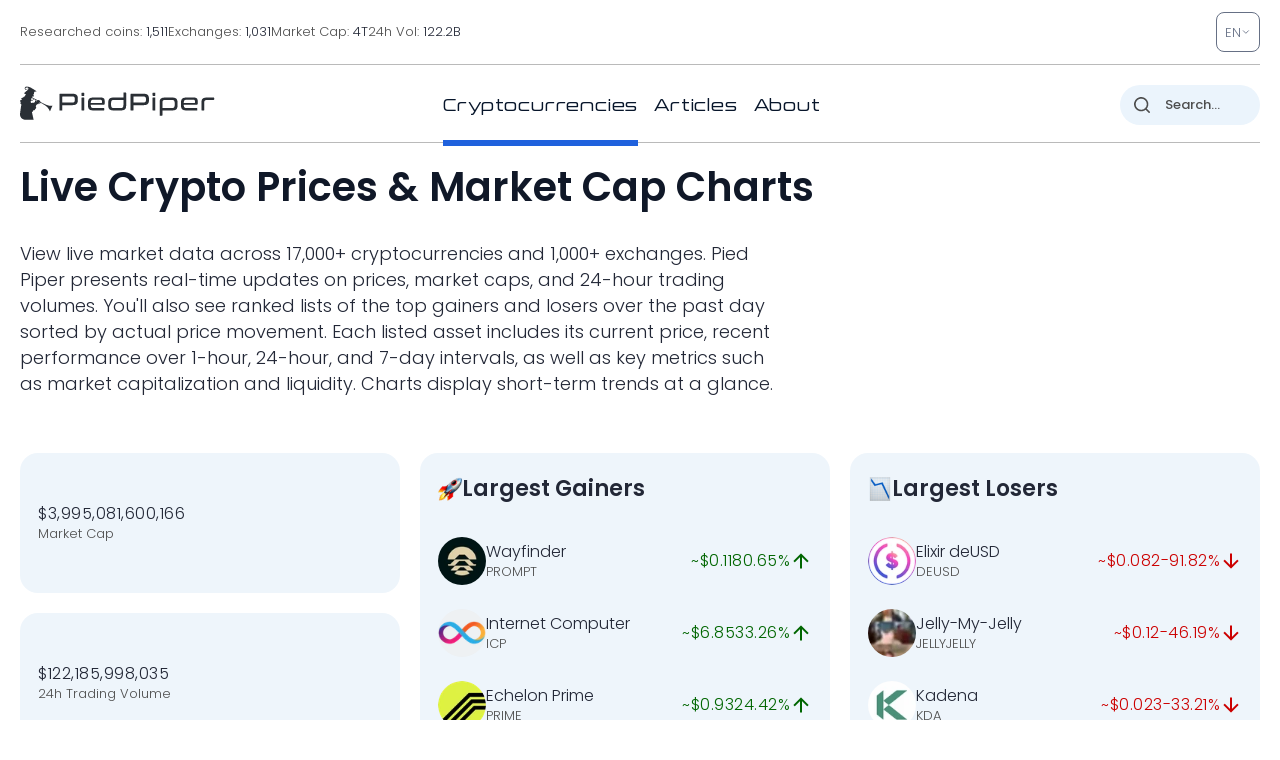

--- FILE ---
content_type: image/svg+xml
request_url: https://pp.one/charts/7d/495.svg
body_size: 3790
content:
<!-- series7d: [{"tick_date":"2025-10-12 09:00:00","close":"15.94"},{"tick_date":"2025-10-12 10:00:00","close":"16.18"},{"tick_date":"2025-10-12 11:00:00","close":"16.52"},{"tick_date":"2025-10-12 12:00:00","close":"15.87"},{"tick_date":"2025-10-12 13:00:00","close":"14.73"},{"tick_date":"2025-10-12 14:00:00","close":"14.39"},{"tick_date":"2025-10-12 15:00:00","close":"14.63"},{"tick_date":"2025-10-12 16:00:00","close":"13.78"},{"tick_date":"2025-10-12 17:00:00","close":"14.65"},{"tick_date":"2025-10-12 18:00:00","close":"14.49"},{"tick_date":"2025-10-12 19:00:00","close":"14.57"},{"tick_date":"2025-10-12 20:00:00","close":"14.5"},{"tick_date":"2025-10-12 21:00:00","close":"14.57"},{"tick_date":"2025-10-12 22:00:00","close":"14.24"},{"tick_date":"2025-10-12 23:00:00","close":"14.09"},{"tick_date":"2025-10-13 00:00:00","close":"14.18"},{"tick_date":"2025-10-13 01:00:00","close":"14.19"},{"tick_date":"2025-10-13 02:00:00","close":"14.33"},{"tick_date":"2025-10-13 03:00:00","close":"14.63"},{"tick_date":"2025-10-13 04:00:00","close":"15.05"},{"tick_date":"2025-10-13 05:00:00","close":"14.87"},{"tick_date":"2025-10-13 06:00:00","close":"15.23"},{"tick_date":"2025-10-13 07:00:00","close":"14.61"},{"tick_date":"2025-10-13 08:00:00","close":"14.22"},{"tick_date":"2025-10-13 09:00:00","close":"14.14"},{"tick_date":"2025-10-13 10:00:00","close":"13.97"},{"tick_date":"2025-10-13 11:00:00","close":"13.9"},{"tick_date":"2025-10-13 12:00:00","close":"13.04"},{"tick_date":"2025-10-13 13:00:00","close":"12.59"},{"tick_date":"2025-10-13 14:00:00","close":"13.14"},{"tick_date":"2025-10-13 15:00:00","close":"12.58"},{"tick_date":"2025-10-13 16:00:00","close":"12.62"},{"tick_date":"2025-10-13 17:00:00","close":"12.59"},{"tick_date":"2025-10-13 18:00:00","close":"12.79"},{"tick_date":"2025-10-13 19:00:00","close":"12.74"},{"tick_date":"2025-10-13 20:00:00","close":"12.86"},{"tick_date":"2025-10-13 21:00:00","close":"13.66"},{"tick_date":"2025-10-13 22:00:00","close":"13.36"},{"tick_date":"2025-10-13 23:00:00","close":"13.41"},{"tick_date":"2025-10-14 00:00:00","close":"13.41"},{"tick_date":"2025-10-14 01:00:00","close":"12.96"},{"tick_date":"2025-10-14 02:00:00","close":"13.08"},{"tick_date":"2025-10-14 03:00:00","close":"12.86"},{"tick_date":"2025-10-14 04:00:00","close":"12.52"},{"tick_date":"2025-10-14 05:00:00","close":"12.09"},{"tick_date":"2025-10-14 06:00:00","close":"11.71"},{"tick_date":"2025-10-14 07:00:00","close":"11.72"},{"tick_date":"2025-10-14 08:00:00","close":"11.78"},{"tick_date":"2025-10-14 09:00:00","close":"12.06"},{"tick_date":"2025-10-14 10:00:00","close":"12.13"},{"tick_date":"2025-10-14 11:00:00","close":"12.07"},{"tick_date":"2025-10-14 12:00:00","close":"12.11"},{"tick_date":"2025-10-14 13:00:00","close":"11.93"},{"tick_date":"2025-10-14 14:00:00","close":"11.86"},{"tick_date":"2025-10-14 15:00:00","close":"12.37"},{"tick_date":"2025-10-14 16:00:00","close":"12.92"},{"tick_date":"2025-10-14 17:00:00","close":"12.8"},{"tick_date":"2025-10-14 18:00:00","close":"12.58"},{"tick_date":"2025-10-14 19:00:00","close":"12.54"},{"tick_date":"2025-10-14 20:00:00","close":"12.56"},{"tick_date":"2025-10-14 21:00:00","close":"12.74"},{"tick_date":"2025-10-14 22:00:00","close":"12.7"},{"tick_date":"2025-10-14 23:00:00","close":"12.73"},{"tick_date":"2025-10-15 00:00:00","close":"12.41"},{"tick_date":"2025-10-15 01:00:00","close":"12.52"},{"tick_date":"2025-10-15 02:00:00","close":"12.41"},{"tick_date":"2025-10-15 03:00:00","close":"13.15"},{"tick_date":"2025-10-15 04:00:00","close":"12.94"},{"tick_date":"2025-10-15 05:00:00","close":"12.82"},{"tick_date":"2025-10-15 06:00:00","close":"13.05"},{"tick_date":"2025-10-15 07:00:00","close":"13.41"},{"tick_date":"2025-10-15 08:00:00","close":"13.49"},{"tick_date":"2025-10-15 09:00:00","close":"13.71"},{"tick_date":"2025-10-15 10:00:00","close":"13.24"},{"tick_date":"2025-10-15 11:00:00","close":"13.5"},{"tick_date":"2025-10-15 12:00:00","close":"12.74"},{"tick_date":"2025-10-15 13:00:00","close":"12.63"},{"tick_date":"2025-10-15 14:00:00","close":"12.44"},{"tick_date":"2025-10-15 15:00:00","close":"12.44"},{"tick_date":"2025-10-15 16:00:00","close":"12.74"},{"tick_date":"2025-10-15 17:00:00","close":"12.59"},{"tick_date":"2025-10-15 18:00:00","close":"12.68"},{"tick_date":"2025-10-15 19:00:00","close":"12.6"},{"tick_date":"2025-10-15 20:00:00","close":"12.42"},{"tick_date":"2025-10-15 21:00:00","close":"12.21"},{"tick_date":"2025-10-15 22:00:00","close":"11.98"},{"tick_date":"2025-10-15 23:00:00","close":"11.95"},{"tick_date":"2025-10-16 00:00:00","close":"12.02"},{"tick_date":"2025-10-16 01:00:00","close":"11.86"},{"tick_date":"2025-10-16 02:00:00","close":"12.18"},{"tick_date":"2025-10-16 03:00:00","close":"12.05"},{"tick_date":"2025-10-16 04:00:00","close":"12.18"},{"tick_date":"2025-10-16 05:00:00","close":"12.14"},{"tick_date":"2025-10-16 06:00:00","close":"12.25"},{"tick_date":"2025-10-16 07:00:00","close":"12.68"},{"tick_date":"2025-10-16 08:00:00","close":"12.64"},{"tick_date":"2025-10-16 09:00:00","close":"12.85"},{"tick_date":"2025-10-16 10:00:00","close":"12.48"},{"tick_date":"2025-10-16 11:00:00","close":"12.48"},{"tick_date":"2025-10-16 12:00:00","close":"12.4"},{"tick_date":"2025-10-16 13:00:00","close":"12.44"},{"tick_date":"2025-10-16 14:00:00","close":"12.13"},{"tick_date":"2025-10-16 15:00:00","close":"12.23"},{"tick_date":"2025-10-16 16:00:00","close":"11.63"},{"tick_date":"2025-10-16 17:00:00","close":"11.65"},{"tick_date":"2025-10-16 18:00:00","close":"11.57"},{"tick_date":"2025-10-16 19:00:00","close":"11.55"},{"tick_date":"2025-10-16 20:00:00","close":"11.43"},{"tick_date":"2025-10-16 21:00:00","close":"11.32"},{"tick_date":"2025-10-16 22:00:00","close":"11.45"},{"tick_date":"2025-10-16 23:00:00","close":"11.4"},{"tick_date":"2025-10-17 00:00:00","close":"11.19"},{"tick_date":"2025-10-17 01:00:00","close":"11.28"},{"tick_date":"2025-10-17 02:00:00","close":"11.45"},{"tick_date":"2025-10-17 03:00:00","close":"11.63"},{"tick_date":"2025-10-17 04:00:00","close":"11.75"},{"tick_date":"2025-10-17 05:00:00","close":"11.59"},{"tick_date":"2025-10-17 06:00:00","close":"11.45"},{"tick_date":"2025-10-17 07:00:00","close":"11"},{"tick_date":"2025-10-17 08:00:00","close":"10.68"},{"tick_date":"2025-10-17 09:00:00","close":"10.68"},{"tick_date":"2025-10-17 10:00:00","close":"10.79"},{"tick_date":"2025-10-17 11:00:00","close":"10.73"},{"tick_date":"2025-10-17 12:00:00","close":"11.22"},{"tick_date":"2025-10-17 13:00:00","close":"11.29"},{"tick_date":"2025-10-17 14:00:00","close":"11.35"},{"tick_date":"2025-10-17 15:00:00","close":"11.29"},{"tick_date":"2025-10-17 16:00:00","close":"11.29"},{"tick_date":"2025-10-17 17:00:00","close":"11.96"},{"tick_date":"2025-10-17 18:00:00","close":"11.52"},{"tick_date":"2025-10-17 19:00:00","close":"11.36"},{"tick_date":"2025-10-17 20:00:00","close":"11.24"},{"tick_date":"2025-10-17 21:00:00","close":"11.52"},{"tick_date":"2025-10-17 22:00:00","close":"11.58"},{"tick_date":"2025-10-17 23:00:00","close":"11.48"},{"tick_date":"2025-10-18 00:00:00","close":"11.31"},{"tick_date":"2025-10-18 01:00:00","close":"11.33"},{"tick_date":"2025-10-18 02:00:00","close":"11.42"},{"tick_date":"2025-10-18 03:00:00","close":"11.38"},{"tick_date":"2025-10-18 04:00:00","close":"11.53"},{"tick_date":"2025-10-18 05:00:00","close":"11.54"},{"tick_date":"2025-10-18 06:00:00","close":"11.76"},{"tick_date":"2025-10-18 07:00:00","close":"11.55"},{"tick_date":"2025-10-18 08:00:00","close":"11.61"},{"tick_date":"2025-10-18 09:00:00","close":"11.37"},{"tick_date":"2025-10-18 10:00:00","close":"11.52"},{"tick_date":"2025-10-18 11:00:00","close":"11.57"},{"tick_date":"2025-10-18 12:00:00","close":"11.7"},{"tick_date":"2025-10-18 13:00:00","close":"11.69"},{"tick_date":"2025-10-18 14:00:00","close":"11.55"},{"tick_date":"2025-10-18 15:00:00","close":"11.57"},{"tick_date":"2025-10-18 16:00:00","close":"11.51"},{"tick_date":"2025-10-18 17:00:00","close":"11.26"},{"tick_date":"2025-10-18 18:00:00","close":"11.33"},{"tick_date":"2025-10-18 19:00:00","close":"11.37"},{"tick_date":"2025-10-18 20:00:00","close":"11.37"},{"tick_date":"2025-10-18 21:00:00","close":"11.37"},{"tick_date":"2025-10-18 22:00:00","close":"11.32"},{"tick_date":"2025-10-18 23:00:00","close":"11.23"},{"tick_date":"2025-10-19 00:00:00","close":"11.37"},{"tick_date":"2025-10-19 01:00:00","close":"11.23"},{"tick_date":"2025-10-19 02:00:00","close":"11.46"},{"tick_date":"2025-10-19 03:00:00","close":"11.53"},{"tick_date":"2025-10-19 04:00:00","close":"11.58"},{"tick_date":"2025-10-19 05:00:00","close":"11.53"},{"tick_date":"2025-10-19 06:00:00","close":"11.39"},{"tick_date":"2025-10-19 07:00:00","close":"11.3"},{"tick_date":"2025-10-19 08:00:00","close":"11.35"},{"tick_date":"2025-10-19 09:00:00","close":"11.48"}] -->

<svg width="160" height="60" viewBox="0 0 160 60" xmlns="http://www.w3.org/2000/svg">
  <defs>
    <linearGradient id="grad-area" x1="0" y1="0" x2="0" y2="1">
      <stop offset="0%" stop-color="rgba(255,82,82,.2)" />
      <stop offset="100%" stop-color="rgba(0,0,0,0)" />
    </linearGradient>
  </defs>

  <path d="M0,5.959C0,5.959,0.656,4.395,0.952,3.493C1.299,2.438,1.623,-0.018,1.905,0C2.289,0.024,2.573,4.137,2.857,6.678C3.232,10.033,3.328,15.648,3.81,18.39C4.077,19.913,4.415,21.866,4.762,21.884C5.058,21.899,5.448,19.383,5.714,19.418C6.2,19.481,6.351,28.151,6.667,28.151C6.986,28.15,7.046,19.334,7.619,19.212C7.882,19.156,8.214,20.796,8.571,20.856C8.862,20.905,9.202,20.045,9.524,20.034C9.837,20.024,10.159,20.753,10.476,20.753C10.794,20.753,11.16,19.944,11.429,20.034C11.89,20.19,11.991,22.536,12.381,23.425C12.661,24.062,12.987,24.923,13.333,24.966C13.63,25.002,13.938,24.204,14.286,24.041C14.581,23.902,14.955,24.111,15.238,23.938C15.618,23.707,15.909,23.094,16.19,22.5C16.575,21.687,16.847,20.538,17.143,19.418C17.489,18.107,17.692,15.155,18.095,15.103C18.372,15.067,18.765,16.984,19.048,16.952C19.43,16.909,19.714,13.239,20,13.253C20.371,13.273,20.591,17.752,20.952,19.623C21.242,21.12,21.422,22.835,21.905,23.63C22.172,24.069,22.568,24.094,22.857,24.452C23.22,24.902,23.44,25.77,23.81,26.199C24.096,26.531,24.498,26.453,24.762,26.918C25.481,28.186,25.328,33.289,25.714,35.753C25.995,37.55,26.363,40.382,26.667,40.377C27.001,40.371,27.303,34.726,27.619,34.726C27.938,34.726,27.948,40.139,28.571,40.479C28.834,40.623,29.203,40.084,29.524,40.068C29.838,40.054,30.201,40.497,30.476,40.377C30.89,40.196,31.027,38.455,31.429,38.322C31.706,38.23,32.088,38.898,32.381,38.836C32.733,38.761,33.07,38.249,33.333,37.603C33.94,36.113,33.851,29.424,34.286,29.384C34.557,29.358,34.775,32.276,35.238,32.466C35.507,32.576,35.862,32.035,36.19,31.952C36.498,31.874,36.88,31.737,37.143,31.952C37.729,32.43,37.628,36.467,38.095,36.575C38.363,36.637,38.759,35.305,39.048,35.342C39.41,35.39,39.708,36.757,40,37.603C40.355,38.631,40.651,39.859,40.952,41.096C41.289,42.478,41.577,44.089,41.905,45.514C42.213,46.857,42.316,49.038,42.857,49.418C43.121,49.603,43.504,49.423,43.81,49.315C44.142,49.197,44.491,49.049,44.762,48.699C45.204,48.126,45.281,46.426,45.714,45.822C45.986,45.443,46.345,45.114,46.667,45.103C46.98,45.091,47.294,45.692,47.619,45.719C47.93,45.745,48.293,45.208,48.571,45.308C48.966,45.45,49.149,46.712,49.524,47.158C49.808,47.495,50.212,47.98,50.476,47.877C51.033,47.659,51.117,44.418,51.429,42.637C51.752,40.79,51.872,37.114,52.381,36.986C52.646,36.92,53.044,37.724,53.333,38.219C53.696,38.84,53.865,40.055,54.286,40.479C54.559,40.756,54.916,40.859,55.238,40.89C55.551,40.921,55.914,40.897,56.19,40.685C56.595,40.375,56.748,38.977,57.143,38.836C57.422,38.736,57.775,39.231,58.095,39.247C58.41,39.261,58.781,38.797,59.048,38.938C59.54,39.2,59.583,42.137,60,42.226C60.274,42.284,60.635,41.096,60.952,41.096C61.27,41.096,61.642,42.304,61.905,42.226C62.504,42.049,62.376,34.694,62.857,34.623C63.124,34.584,63.452,36.179,63.81,36.781C64.1,37.27,64.475,38.053,64.762,38.014C65.129,37.963,65.423,36.537,65.714,35.651C66.071,34.566,66.199,32.705,66.667,31.952C66.935,31.52,67.339,31.515,67.619,31.13C68.01,30.593,68.293,28.841,68.571,28.87C68.966,28.91,69.149,33.671,69.524,33.699C69.808,33.72,70.206,30.997,70.476,31.027C70.926,31.077,70.822,37.442,71.429,38.836C71.692,39.44,72.089,39.517,72.381,39.966C72.735,40.51,72.918,41.659,73.333,41.918C73.608,42.089,74.019,42.114,74.286,41.918C74.776,41.556,74.86,38.884,75.238,38.836C75.521,38.799,75.844,40.334,76.19,40.377C76.487,40.413,76.821,39.461,77.143,39.452C77.456,39.443,77.809,39.91,78.095,40.274C78.464,40.742,78.74,41.478,79.048,42.123C79.376,42.81,79.688,43.543,80,44.281C80.324,45.048,80.519,46.24,80.952,46.644C81.224,46.897,81.6,47.003,81.905,46.952C82.237,46.896,82.569,46.175,82.857,46.233C83.221,46.306,83.527,47.911,83.81,47.877C84.189,47.83,84.361,44.657,84.762,44.589C85.039,44.542,85.397,45.925,85.714,45.925C86.032,45.925,86.304,44.69,86.667,44.589C86.955,44.509,87.325,45.069,87.619,45C87.97,44.917,88.303,44.416,88.571,43.87C89.04,42.915,88.973,39.736,89.524,39.452C89.788,39.316,90.201,39.971,90.476,39.863C90.891,39.7,91.142,37.681,91.429,37.705C91.798,37.737,91.845,41.088,92.381,41.507C92.645,41.713,93.035,41.396,93.333,41.507C93.676,41.634,93.951,42.277,94.286,42.329C94.589,42.375,94.971,41.793,95.238,41.918C95.717,42.141,95.769,45.005,96.19,45.103C96.464,45.166,96.879,43.995,97.143,44.075C97.699,44.246,97.43,49.782,98.095,50.24C98.358,50.421,98.748,49.958,99.048,50.034C99.388,50.121,99.66,50.687,100,50.856C100.3,51.005,100.664,50.88,100.952,51.062C101.317,51.291,101.583,51.896,101.905,52.295C102.218,52.683,102.548,53.437,102.857,53.425C103.183,53.411,103.452,52.172,103.81,52.089C104.1,52.021,104.486,52.304,104.762,52.603C105.17,53.044,105.336,54.687,105.714,54.76C105.998,54.815,106.375,54.219,106.667,53.836C107.023,53.366,107.305,52.681,107.619,52.089C107.94,51.483,108.228,50.78,108.571,50.24C108.869,49.772,109.221,48.987,109.524,49.007C109.859,49.029,110.151,50.126,110.476,50.651C110.786,51.151,111.158,51.439,111.429,52.089C111.875,53.164,112.034,55.308,112.381,56.712C112.677,57.908,112.83,59.622,113.333,60C113.599,60.2,113.996,60.135,114.286,60C114.646,59.832,114.897,58.921,115.238,58.87C115.537,58.825,115.927,59.599,116.19,59.486C116.751,59.246,116.596,55.333,117.143,54.452C117.407,54.027,117.774,53.958,118.095,53.733C118.409,53.513,118.73,53.116,119.048,53.116C119.365,53.116,119.667,53.635,120,53.733C120.305,53.823,120.689,53.962,120.952,53.733C121.664,53.113,121.548,46.862,121.905,46.849C122.196,46.839,122.431,50.261,122.857,51.37C123.13,52.081,123.475,52.515,123.81,53.014C124.113,53.465,124.482,54.294,124.762,54.247C125.152,54.18,125.272,51.942,125.714,51.37C125.985,51.02,126.364,50.716,126.667,50.753C127.003,50.795,127.325,51.372,127.619,51.781C127.97,52.268,128.174,53.345,128.571,53.527C128.85,53.655,129.227,53.481,129.524,53.322C129.87,53.137,130.137,52.46,130.476,52.397C130.776,52.342,131.144,52.898,131.429,52.808C131.804,52.69,131.995,51.511,132.381,51.267C132.662,51.09,133.062,51.367,133.333,51.164C133.768,50.841,133.965,48.907,134.286,48.904C134.6,48.901,134.838,50.942,135.238,51.062C135.516,51.145,135.916,50.356,136.19,50.445C136.609,50.581,136.789,52.878,137.143,52.911C137.436,52.938,137.725,51.719,138.095,51.37C138.381,51.1,138.757,51.113,139.048,50.856C139.406,50.54,139.627,49.688,140,49.521C140.285,49.393,140.669,49.451,140.952,49.623C141.332,49.854,141.527,50.908,141.905,51.062C142.188,51.177,142.551,50.8,142.857,50.856C143.188,50.917,143.536,51.132,143.81,51.473C144.234,52.002,144.346,53.919,144.762,54.041C145.036,54.121,145.385,53.514,145.714,53.322C146.021,53.143,146.342,52.978,146.667,52.911C146.978,52.847,147.302,52.911,147.619,52.911C147.937,52.911,148.263,52.833,148.571,52.911C148.9,52.994,149.221,53.203,149.524,53.425C149.859,53.671,150.177,54.382,150.476,54.349C150.817,54.312,151.111,52.911,151.429,52.911C151.746,52.911,152.089,54.379,152.381,54.349C152.736,54.313,152.929,52.514,153.333,51.986C153.61,51.625,153.96,51.476,154.286,51.267C154.596,51.068,154.921,50.753,155.238,50.753C155.556,50.753,155.902,51.004,156.19,51.267C156.554,51.6,156.802,52.294,157.143,52.705C157.442,53.066,157.76,53.584,158.095,53.63C158.398,53.672,158.757,53.373,159.048,53.116C159.406,52.801,160,51.781,160,51.781"
        fill="none"
        stroke="#CC0000"
        stroke-width="2"
        stroke-linejoin="round"
        stroke-linecap="round"
        />
</svg>

--- FILE ---
content_type: image/svg+xml
request_url: https://pp.one/charts/7d/24316.svg
body_size: 4161
content:
<!-- series7d: [{"tick_date":"2025-10-12 09:00:00","close":"0.03905178"},{"tick_date":"2025-10-12 10:00:00","close":"0.03887082"},{"tick_date":"2025-10-12 11:00:00","close":"0.03836766"},{"tick_date":"2025-10-12 12:00:00","close":"0.0379051"},{"tick_date":"2025-10-12 13:00:00","close":"0.03831908"},{"tick_date":"2025-10-12 14:00:00","close":"0.0379328"},{"tick_date":"2025-10-12 15:00:00","close":"0.03993379"},{"tick_date":"2025-10-12 16:00:00","close":"0.04115699"},{"tick_date":"2025-10-12 17:00:00","close":"0.04173325"},{"tick_date":"2025-10-12 18:00:00","close":"0.04179376"},{"tick_date":"2025-10-12 19:00:00","close":"0.04135627"},{"tick_date":"2025-10-12 20:00:00","close":"0.04232529"},{"tick_date":"2025-10-12 21:00:00","close":"0.04237894"},{"tick_date":"2025-10-12 22:00:00","close":"0.04124857"},{"tick_date":"2025-10-12 23:00:00","close":"0.0409501"},{"tick_date":"2025-10-13 00:00:00","close":"0.04065497"},{"tick_date":"2025-10-13 01:00:00","close":"0.03970281"},{"tick_date":"2025-10-13 02:00:00","close":"0.04004238"},{"tick_date":"2025-10-13 03:00:00","close":"0.03992402"},{"tick_date":"2025-10-13 04:00:00","close":"0.0397867"},{"tick_date":"2025-10-13 05:00:00","close":"0.0399596"},{"tick_date":"2025-10-13 06:00:00","close":"0.04003252"},{"tick_date":"2025-10-13 07:00:00","close":"0.04079953"},{"tick_date":"2025-10-13 08:00:00","close":"0.04089286"},{"tick_date":"2025-10-13 09:00:00","close":"0.04162329"},{"tick_date":"2025-10-13 10:00:00","close":"0.04149736"},{"tick_date":"2025-10-13 11:00:00","close":"0.04132507"},{"tick_date":"2025-10-13 12:00:00","close":"0.04060994"},{"tick_date":"2025-10-13 13:00:00","close":"0.04085414"},{"tick_date":"2025-10-13 14:00:00","close":"0.04142027"},{"tick_date":"2025-10-13 15:00:00","close":"0.04061808"},{"tick_date":"2025-10-13 16:00:00","close":"0.04114626"},{"tick_date":"2025-10-13 17:00:00","close":"0.04126008"},{"tick_date":"2025-10-13 18:00:00","close":"0.04138779"},{"tick_date":"2025-10-13 19:00:00","close":"0.04202898"},{"tick_date":"2025-10-13 20:00:00","close":"0.04293499"},{"tick_date":"2025-10-13 21:00:00","close":"0.04258664"},{"tick_date":"2025-10-13 22:00:00","close":"0.0422206"},{"tick_date":"2025-10-13 23:00:00","close":"0.04236645"},{"tick_date":"2025-10-14 00:00:00","close":"0.04243291"},{"tick_date":"2025-10-14 01:00:00","close":"0.0420229"},{"tick_date":"2025-10-14 02:00:00","close":"0.04194477"},{"tick_date":"2025-10-14 03:00:00","close":"0.04138592"},{"tick_date":"2025-10-14 04:00:00","close":"0.04092882"},{"tick_date":"2025-10-14 05:00:00","close":"0.039721"},{"tick_date":"2025-10-14 06:00:00","close":"0.03936824"},{"tick_date":"2025-10-14 07:00:00","close":"0.03845985"},{"tick_date":"2025-10-14 08:00:00","close":"0.03831434"},{"tick_date":"2025-10-14 09:00:00","close":"0.03850396"},{"tick_date":"2025-10-14 10:00:00","close":"0.03835605"},{"tick_date":"2025-10-14 11:00:00","close":"0.03811645"},{"tick_date":"2025-10-14 12:00:00","close":"0.03862391"},{"tick_date":"2025-10-14 13:00:00","close":"0.03798881"},{"tick_date":"2025-10-14 14:00:00","close":"0.03850687"},{"tick_date":"2025-10-14 15:00:00","close":"0.03901293"},{"tick_date":"2025-10-14 16:00:00","close":"0.039817"},{"tick_date":"2025-10-14 17:00:00","close":"0.04025452"},{"tick_date":"2025-10-14 18:00:00","close":"0.04037108"},{"tick_date":"2025-10-14 19:00:00","close":"0.04035457"},{"tick_date":"2025-10-14 20:00:00","close":"0.0401314"},{"tick_date":"2025-10-14 21:00:00","close":"0.04016629"},{"tick_date":"2025-10-14 22:00:00","close":"0.04029251"},{"tick_date":"2025-10-14 23:00:00","close":"0.04026901"},{"tick_date":"2025-10-15 00:00:00","close":"0.04046616"},{"tick_date":"2025-10-15 01:00:00","close":"0.04041252"},{"tick_date":"2025-10-15 02:00:00","close":"0.04039879"},{"tick_date":"2025-10-15 03:00:00","close":"0.04027764"},{"tick_date":"2025-10-15 04:00:00","close":"0.03990912"},{"tick_date":"2025-10-15 05:00:00","close":"0.04070675"},{"tick_date":"2025-10-15 06:00:00","close":"0.04054951"},{"tick_date":"2025-10-15 07:00:00","close":"0.04054732"},{"tick_date":"2025-10-15 08:00:00","close":"0.04076464"},{"tick_date":"2025-10-15 09:00:00","close":"0.04098725"},{"tick_date":"2025-10-15 10:00:00","close":"0.04039929"},{"tick_date":"2025-10-15 11:00:00","close":"0.04022716"},{"tick_date":"2025-10-15 12:00:00","close":"0.04002472"},{"tick_date":"2025-10-15 13:00:00","close":"0.03946451"},{"tick_date":"2025-10-15 14:00:00","close":"0.03899131"},{"tick_date":"2025-10-15 15:00:00","close":"0.03862263"},{"tick_date":"2025-10-15 16:00:00","close":"0.03834168"},{"tick_date":"2025-10-15 17:00:00","close":"0.03841161"},{"tick_date":"2025-10-15 18:00:00","close":"0.03841086"},{"tick_date":"2025-10-15 19:00:00","close":"0.03800918"},{"tick_date":"2025-10-15 20:00:00","close":"0.03720042"},{"tick_date":"2025-10-15 21:00:00","close":"0.03767866"},{"tick_date":"2025-10-15 22:00:00","close":"0.03724732"},{"tick_date":"2025-10-15 23:00:00","close":"0.03709282"},{"tick_date":"2025-10-16 00:00:00","close":"0.03737557"},{"tick_date":"2025-10-16 01:00:00","close":"0.03719619"},{"tick_date":"2025-10-16 02:00:00","close":"0.0377224"},{"tick_date":"2025-10-16 03:00:00","close":"0.03774631"},{"tick_date":"2025-10-16 04:00:00","close":"0.03751208"},{"tick_date":"2025-10-16 05:00:00","close":"0.03759773"},{"tick_date":"2025-10-16 06:00:00","close":"0.03748659"},{"tick_date":"2025-10-16 07:00:00","close":"0.03820207"},{"tick_date":"2025-10-16 08:00:00","close":"0.03802636"},{"tick_date":"2025-10-16 09:00:00","close":"0.03774662"},{"tick_date":"2025-10-16 10:00:00","close":"0.0383565"},{"tick_date":"2025-10-16 11:00:00","close":"0.03888699"},{"tick_date":"2025-10-16 12:00:00","close":"0.03878856"},{"tick_date":"2025-10-16 13:00:00","close":"0.03902334"},{"tick_date":"2025-10-16 14:00:00","close":"0.03837329"},{"tick_date":"2025-10-16 15:00:00","close":"0.0379801"},{"tick_date":"2025-10-16 16:00:00","close":"0.03698005"},{"tick_date":"2025-10-16 17:00:00","close":"0.03729042"},{"tick_date":"2025-10-16 18:00:00","close":"0.03689691"},{"tick_date":"2025-10-16 19:00:00","close":"0.03680306"},{"tick_date":"2025-10-16 20:00:00","close":"0.03657663"},{"tick_date":"2025-10-16 21:00:00","close":"0.03595709"},{"tick_date":"2025-10-16 22:00:00","close":"0.03619503"},{"tick_date":"2025-10-16 23:00:00","close":"0.03573122"},{"tick_date":"2025-10-17 00:00:00","close":"0.0359636"},{"tick_date":"2025-10-17 01:00:00","close":"0.03624545"},{"tick_date":"2025-10-17 02:00:00","close":"0.03645884"},{"tick_date":"2025-10-17 03:00:00","close":"0.03670329"},{"tick_date":"2025-10-17 04:00:00","close":"0.03685156"},{"tick_date":"2025-10-17 05:00:00","close":"0.03669736"},{"tick_date":"2025-10-17 06:00:00","close":"0.03638111"},{"tick_date":"2025-10-17 07:00:00","close":"0.03530205"},{"tick_date":"2025-10-17 08:00:00","close":"0.0342193"},{"tick_date":"2025-10-17 09:00:00","close":"0.03393323"},{"tick_date":"2025-10-17 10:00:00","close":"0.03471555"},{"tick_date":"2025-10-17 11:00:00","close":"0.03432073"},{"tick_date":"2025-10-17 12:00:00","close":"0.03527629"},{"tick_date":"2025-10-17 13:00:00","close":"0.03536295"},{"tick_date":"2025-10-17 14:00:00","close":"0.03565318"},{"tick_date":"2025-10-17 15:00:00","close":"0.03520473"},{"tick_date":"2025-10-17 16:00:00","close":"0.03551135"},{"tick_date":"2025-10-17 17:00:00","close":"0.0356469"},{"tick_date":"2025-10-17 18:00:00","close":"0.03607172"},{"tick_date":"2025-10-17 19:00:00","close":"0.03615435"},{"tick_date":"2025-10-17 20:00:00","close":"0.03602976"},{"tick_date":"2025-10-17 21:00:00","close":"0.03624377"},{"tick_date":"2025-10-17 22:00:00","close":"0.03644709"},{"tick_date":"2025-10-17 23:00:00","close":"0.03626129"},{"tick_date":"2025-10-18 00:00:00","close":"0.03594673"},{"tick_date":"2025-10-18 01:00:00","close":"0.03606027"},{"tick_date":"2025-10-18 02:00:00","close":"0.03647058"},{"tick_date":"2025-10-18 03:00:00","close":"0.03632654"},{"tick_date":"2025-10-18 04:00:00","close":"0.03666159"},{"tick_date":"2025-10-18 05:00:00","close":"0.03630421"},{"tick_date":"2025-10-18 06:00:00","close":"0.03638271"},{"tick_date":"2025-10-18 07:00:00","close":"0.03634815"},{"tick_date":"2025-10-18 08:00:00","close":"0.03671197"},{"tick_date":"2025-10-18 09:00:00","close":"0.03653164"},{"tick_date":"2025-10-18 10:00:00","close":"0.0367709"},{"tick_date":"2025-10-18 11:00:00","close":"0.03685662"},{"tick_date":"2025-10-18 12:00:00","close":"0.0370091"},{"tick_date":"2025-10-18 13:00:00","close":"0.03694995"},{"tick_date":"2025-10-18 14:00:00","close":"0.0364796"},{"tick_date":"2025-10-18 15:00:00","close":"0.03637248"},{"tick_date":"2025-10-18 16:00:00","close":"0.03628998"},{"tick_date":"2025-10-18 17:00:00","close":"0.03590666"},{"tick_date":"2025-10-18 18:00:00","close":"0.03631289"},{"tick_date":"2025-10-18 19:00:00","close":"0.03626155"},{"tick_date":"2025-10-18 20:00:00","close":"0.03625445"},{"tick_date":"2025-10-18 21:00:00","close":"0.03633107"},{"tick_date":"2025-10-18 22:00:00","close":"0.03626853"},{"tick_date":"2025-10-18 23:00:00","close":"0.03619409"},{"tick_date":"2025-10-19 00:00:00","close":"0.0360928"},{"tick_date":"2025-10-19 01:00:00","close":"0.03572993"},{"tick_date":"2025-10-19 02:00:00","close":"0.03583921"},{"tick_date":"2025-10-19 03:00:00","close":"0.03573482"},{"tick_date":"2025-10-19 04:00:00","close":"0.03606802"},{"tick_date":"2025-10-19 05:00:00","close":"0.03578691"},{"tick_date":"2025-10-19 06:00:00","close":"0.03571048"},{"tick_date":"2025-10-19 07:00:00","close":"0.03552831"},{"tick_date":"2025-10-19 08:00:00","close":"0.03560623"},{"tick_date":"2025-10-19 09:00:00","close":"0.03564029"}] -->

<svg width="160" height="60" viewBox="0 0 160 60" xmlns="http://www.w3.org/2000/svg">
  <defs>
    <linearGradient id="grad-area" x1="0" y1="0" x2="0" y2="1">
      <stop offset="0%" stop-color="rgba(255,82,82,.2)" />
      <stop offset="100%" stop-color="rgba(0,0,0,0)" />
    </linearGradient>
  </defs>

  <path d="M0,25.883C0,25.883,0.677,26.551,0.952,27.089C1.366,27.899,1.581,29.35,1.905,30.443C2.216,31.494,2.531,33.521,2.857,33.526C3.167,33.531,3.487,30.77,3.81,30.767C4.122,30.763,4.499,33.379,4.762,33.341C5.343,33.259,5.348,23.902,5.714,20.004C6.002,16.95,6.267,14.053,6.667,11.851C6.944,10.322,7.101,8.617,7.619,8.01C7.884,7.7,8.303,7.484,8.571,7.607C9.034,7.817,9.247,10.546,9.524,10.523C9.928,10.488,9.81,4.89,10.476,4.064C10.739,3.738,11.165,3.547,11.429,3.706C12.149,4.141,11.887,9.562,12.381,11.241C12.647,12.145,13.015,12.569,13.333,13.23C13.65,13.888,14.017,14.328,14.286,15.197C14.746,16.686,14.8,21.489,15.238,21.544C15.509,21.578,15.797,19.377,16.19,19.28C16.47,19.212,16.83,19.79,17.143,20.069C17.466,20.357,17.787,21.002,18.095,20.984C18.423,20.966,18.699,20.112,19.048,19.832C19.343,19.595,19.737,19.699,20,19.346C20.581,18.569,20.389,15.079,20.952,14.234C21.216,13.838,21.641,14.003,21.905,13.612C22.456,12.793,22.334,8.921,22.857,8.743C23.122,8.653,23.504,9.267,23.81,9.582C24.141,9.924,24.495,10.171,24.762,10.731C25.244,11.742,25.278,15.424,25.714,15.497C25.986,15.543,26.389,14.549,26.667,13.87C27.066,12.894,27.324,10.086,27.619,10.096C27.968,10.109,28.216,15.427,28.571,15.443C28.863,15.456,29.059,12.63,29.524,11.923C29.792,11.514,30.162,11.429,30.476,11.164C30.798,10.893,31.162,10.767,31.429,10.313C31.922,9.472,32.086,7.591,32.381,6.039C32.73,4.204,32.907,0.05,33.333,0C33.606,-0.032,33.972,1.537,34.286,2.322C34.607,3.124,34.849,4.682,35.238,4.762C35.518,4.819,35.85,4.031,36.19,3.79C36.49,3.578,36.873,3.232,37.143,3.347C37.591,3.536,37.653,5.558,38.095,6.079C38.366,6.399,38.782,6.258,39.048,6.6C39.548,7.244,39.666,9.15,40,10.325C40.304,11.396,40.681,12.099,40.952,13.372C41.386,15.401,41.427,19.561,41.905,21.422C42.172,22.464,42.584,22.788,42.857,23.774C43.282,25.305,43.25,28.716,43.81,29.828C44.073,30.353,44.456,30.818,44.762,30.798C45.092,30.777,45.385,29.555,45.714,29.534C46.021,29.516,46.37,30.132,46.667,30.52C47.012,30.972,47.338,32.155,47.619,32.117C48.005,32.066,48.269,28.727,48.571,28.735C48.907,28.744,49.19,32.96,49.524,32.968C49.827,32.975,50.157,30.659,50.476,29.515C50.792,28.384,51.139,27.404,51.429,26.142C51.789,24.569,52.003,22.288,52.381,20.783C52.664,19.652,52.903,18.494,53.333,17.866C53.606,17.469,53.946,17.189,54.286,17.089C54.586,17.002,54.956,17.023,55.238,17.199C55.621,17.438,55.811,18.535,56.19,18.687C56.473,18.8,56.843,18.611,57.143,18.454C57.484,18.276,57.753,17.712,58.095,17.613C58.394,17.527,58.762,17.887,59.048,17.77C59.418,17.617,59.636,16.565,60,16.456C60.288,16.369,60.63,16.739,60.952,16.813C61.265,16.886,61.606,16.778,61.905,16.905C62.246,17.049,62.58,17.323,62.857,17.712C63.26,18.278,63.531,20.195,63.81,20.169C64.208,20.13,64.244,15.001,64.762,14.852C65.027,14.776,65.359,15.739,65.714,15.9C66.006,16.032,66.384,16.064,66.667,15.915C67.048,15.713,67.303,14.953,67.619,14.466C67.938,13.975,68.297,12.936,68.571,12.982C68.987,13.052,69.079,16.016,69.524,16.901C69.794,17.44,70.166,17.644,70.476,18.049C70.802,18.474,71.154,18.804,71.429,19.398C71.847,20.306,72.05,21.943,72.381,23.132C72.687,24.231,72.996,25.306,73.333,26.286C73.635,27.162,73.948,27.988,74.286,28.743C74.587,29.418,74.845,30.485,75.238,30.616C75.517,30.709,75.864,30.225,76.19,30.15C76.5,30.079,76.874,29.964,77.143,30.155C77.607,30.484,77.815,31.771,78.095,32.832C78.484,34.305,78.68,38.202,79.048,38.223C79.334,38.24,79.675,35.04,80,35.035C80.31,35.031,80.546,37.222,80.952,37.91C81.229,38.379,81.614,38.981,81.905,38.94C82.262,38.89,82.51,37.091,82.857,37.056C83.153,37.025,83.536,38.308,83.81,38.251C84.231,38.164,84.248,35.209,84.762,34.744C85.027,34.504,85.433,34.456,85.714,34.584C86.101,34.761,86.299,36.055,86.667,36.146C86.953,36.216,87.308,35.556,87.619,35.575C87.943,35.594,88.307,36.414,88.571,36.316C89.102,36.118,89.044,31.665,89.524,31.547C89.791,31.48,90.181,32.264,90.476,32.718C90.824,33.252,91.15,34.616,91.429,34.582C91.823,34.534,92.052,31.822,92.381,30.517C92.689,29.295,92.857,27.156,93.333,26.981C93.601,26.883,93.997,27.699,94.286,27.637C94.649,27.56,94.965,26.027,95.238,26.073C95.663,26.143,95.827,29.152,96.19,30.405C96.479,31.399,96.87,31.935,97.143,33.026C97.567,34.722,97.633,39.625,98.095,39.692C98.364,39.731,98.745,37.611,99.048,37.623C99.383,37.637,99.573,39.706,100,40.246C100.273,40.591,100.663,40.577,100.952,40.872C101.314,41.24,101.631,41.724,101.905,42.381C102.326,43.393,102.442,46.444,102.857,46.51C103.132,46.554,103.525,44.89,103.81,44.924C104.185,44.97,104.384,47.968,104.762,48.016C105.045,48.052,105.408,47.015,105.714,46.467C106.044,45.877,106.331,45.162,106.667,44.588C106.969,44.071,107.309,43.661,107.619,43.166C107.945,42.646,108.224,41.995,108.571,41.537C108.867,41.146,109.208,40.545,109.524,40.548C109.843,40.551,110.19,41.144,110.476,41.576C110.844,42.131,111.161,42.746,111.429,43.684C111.902,45.344,112.064,48.477,112.381,50.876C112.699,53.28,112.841,56.486,113.333,58.093C113.6,58.963,114.013,60.039,114.286,60C114.715,59.939,114.851,54.818,115.238,54.786C115.519,54.762,115.916,57.445,116.19,57.417C116.607,57.376,116.51,51.999,117.143,51.048C117.406,50.653,117.815,50.776,118.095,50.47C118.485,50.045,118.755,48.514,119.048,48.536C119.401,48.562,119.652,51.503,120,51.525C120.295,51.544,120.579,50,120.952,49.481C121.237,49.085,121.63,49.008,121.905,48.578C122.319,47.928,122.412,46.291,122.857,45.746C123.127,45.416,123.502,45.166,123.81,45.195C124.139,45.227,124.465,46.065,124.762,46.026C125.108,45.98,125.394,45.067,125.714,44.599C126.029,44.14,126.344,43.251,126.667,43.244C126.98,43.237,127.327,43.996,127.619,44.483C127.974,45.073,128.185,46.486,128.571,46.579C128.852,46.647,129.25,46.208,129.524,45.823C129.946,45.228,130.071,43.18,130.476,43.088C130.753,43.025,131.146,44.102,131.429,44.048C131.808,43.975,132.068,41.811,132.381,41.814C132.703,41.818,132.913,44.046,133.333,44.197C133.607,44.295,133.96,43.717,134.286,43.673C134.595,43.632,134.967,44.045,135.238,43.904C135.68,43.674,135.819,41.534,136.19,41.479C136.476,41.436,136.839,42.701,137.143,42.681C137.477,42.659,137.725,41.457,138.095,41.086C138.381,40.799,138.746,40.758,139.048,40.515C139.385,40.242,139.655,39.573,140,39.498C140.297,39.434,140.685,39.598,140.952,39.892C141.429,40.418,141.457,42.388,141.905,43.028C142.175,43.413,142.533,43.528,142.857,43.742C143.169,43.947,143.537,43.969,143.81,44.291C144.239,44.799,144.448,46.849,144.762,46.846C145.084,46.843,145.261,44.354,145.714,44.139C145.984,44.011,146.344,44.416,146.667,44.481C146.98,44.543,147.311,44.598,147.619,44.528C147.947,44.454,148.251,44.03,148.571,44.018C148.886,44.005,149.209,44.284,149.524,44.434C149.844,44.588,150.165,44.74,150.476,44.931C150.801,45.129,151.153,45.254,151.429,45.606C151.84,46.13,151.974,47.911,152.381,48.024C152.657,48.101,153.015,47.299,153.333,47.296C153.65,47.292,154.008,48.068,154.286,47.992C154.684,47.883,154.909,45.782,155.238,45.771C155.545,45.761,155.8,47.246,156.19,47.645C156.47,47.93,156.849,47.907,157.143,48.154C157.494,48.449,157.745,49.296,158.095,49.368C158.389,49.429,158.722,48.974,159.048,48.849C159.357,48.73,160,48.622,160,48.622"
        fill="none"
        stroke="#CC0000"
        stroke-width="2"
        stroke-linejoin="round"
        stroke-linecap="round"
        />
</svg>